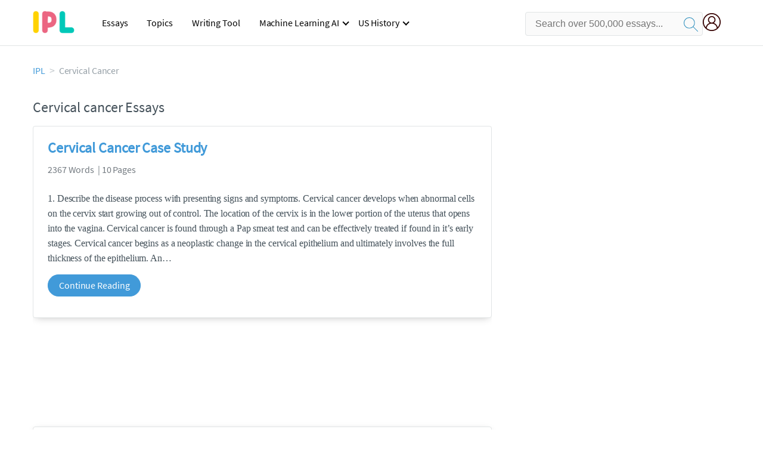

--- FILE ---
content_type: text/html; charset=UTF-8
request_url: https://www.ipl.org/topics/cervical-cancer
body_size: 2409
content:
<!DOCTYPE html>
<html lang="en">
<head>
    <meta charset="utf-8">
    <meta name="viewport" content="width=device-width, initial-scale=1">
    <title></title>
    <style>
        body {
            font-family: "Arial";
        }
    </style>
    <script type="text/javascript">
    window.awsWafCookieDomainList = ['monografias.com','cram.com','studymode.com','buenastareas.com','trabalhosfeitos.com','etudier.com','studentbrands.com','ipl.org','123helpme.com','termpaperwarehouse.com'];
    window.gokuProps = {
"key":"AQIDAHjcYu/GjX+QlghicBgQ/7bFaQZ+m5FKCMDnO+vTbNg96AF9ZO7knldUHP8/4v89DrtSAAAAfjB8BgkqhkiG9w0BBwagbzBtAgEAMGgGCSqGSIb3DQEHATAeBglghkgBZQMEAS4wEQQMdMda3UYhahVsCXvUAgEQgDuVdMhHcUEmAgLaAz3dl+bxRFCsbgw6H8Od+h9kjx73yBqg0YpijoxCxbxmsKvqxC3U9oY9araV+F5RKA==",
          "iv":"A6x+SQH6+AAAEG8C",
          "context":"brZ4h0eAg3CgYrsMrQJ/ujl4eY3486yYSJhq9JeQ5Cq8CvRGw0cAxsbSZkucHfsGHtMpw8YtsVLVT2n2aXRygeo4SqzxJZ34FrUqGwqdi9YVfimozYJDJJyGxkNBfSIhUBreL3/AVhSvnLCef44ce9V2/Ac3iVzgW57TWPiChGF5BFsSj39v/x2PMy1xx9s96bLUv5Gsm84wt+aojHvmlHsouDhdE20B1HV//j08LGSV1V4lTOlKC8IV0XgOTyfXBnTcKwDZ795N+4S4CUtqAtNU9Qir/k1f0RNI+oI/wlwVHfUCyzh+ofZV4bY1L/XlWc9Hkkt5emjrt1vCq46/91q2bNPLdtW9MMcq9Q10gP8nK8kTqj2vwZY32buJJ05MI1W6WzQk2Qk0z6K72ZH+XcxuCxB4EMhI2ukSAcdIrhup5yZVAZQkwwxSliAHDcgYy5+6H7SHRO8otN6Z+AjB1V2Sdy3uXKY0/4Snw+tKfZQdVeJvYYQ8fY/WyhIO58Hd0Xem4jLb7Ix020vBAltdnDNCR3fZ+xa4cV8Q/Ze8lyC3gvEYxQdnUeGdxJva3O0YHmYmF4zckRAnNw0PXA1f7FG886Bw9dDoU829CFUrNIcSl3j0QJqlQe3hkVmzilM8USn3MC5RYrHQNYoTw7jV3sYtZflq+AcW0Rzg/HoISvr6I/eo2Zy92Rs9AyXZI5SpNvHOOmbiDb02zEkvRv9+cIPtsQnRRQJtfadGpR+sf71yRWSOCweYJh8E7eVUHIbcuFNRjUQrLvxBNj3Fo8xvnSbUUuKps6JjNOQDQw=="
};
    </script>
    <script src="https://ab840a5abf4d.9b6e7044.us-east-2.token.awswaf.com/ab840a5abf4d/b0f70ab89207/49b6e89255bb/challenge.js"></script>
</head>
<body>
    <div id="challenge-container"></div>
    <script type="text/javascript">
        AwsWafIntegration.saveReferrer();
        AwsWafIntegration.checkForceRefresh().then((forceRefresh) => {
            if (forceRefresh) {
                AwsWafIntegration.forceRefreshToken().then(() => {
                    window.location.reload(true);
                });
            } else {
                AwsWafIntegration.getToken().then(() => {
                    window.location.reload(true);
                });
            }
        });
    </script>
    <noscript>
        <h1>JavaScript is disabled</h1>
        In order to continue, we need to verify that you're not a robot.
        This requires JavaScript. Enable JavaScript and then reload the page.
    </noscript>
</body>
</html>

--- FILE ---
content_type: text/html; charset=utf-8
request_url: https://www.ipl.org/topics/cervical-cancer
body_size: 12495
content:
<!DOCTYPE html>
<html>
    <head>
        <script type="text/javascript" src="https://cdn.cookielaw.org/consent/b0cd8d85-662e-4e9b-8eaf-21bfeb56b3d5/OtAutoBlock.js" ></script>
        <!--WAF script-->
        <script data-ot-ignore type="text/javascript" src="https://ab840a5abf4d.edge.sdk.awswaf.com/ab840a5abf4d/b0f70ab89207/challenge.compact.js" defer></script>
        <!--end WAF script-->
        
        
        
        <style>@charset "UTF-8";* {box-sizing: border-box;}html {-webkit-font-smoothing: antialiased;-webkit-text-size-adjust: none;text-size-adjust: none;}a {text-decoration: none;}blockquote, body, div, figure, footer, form, h1, h2, h3, h4, h5, h6, header, html, iframe, label, legend, li, nav, object, ol, p, section, table, ul {margin: 0;padding: 0;}article, figure, footer, header, hgroup, nav, section {display: block;}img {border: 0;}.row {max-width: 75rem;margin-left: auto;margin-right: auto;}.row::after, .row::before {content: " ";display: table;}.row::after {clear: both;}.row .row {max-width: none;margin-left: -0.625rem;margin-right: -0.625rem;max-width: none;}@media screen and (min-width: 40em) {.row .row {margin-left: -0.9375rem;margin-right: -0.9375rem;}}.column, .columns {width: 100%;float: left;padding-left: 0.625rem;padding-right: 0.625rem;}@media screen and (min-width: 40em) {.column, .columns {padding-left: 0.9375rem;padding-right: 0.9375rem;}}.column:last-child:not(:first-child), .columns:last-child:not(:first-child) {float: right;}.column.row.row, .row.row.columns {float: none;}.row .column.row.row, .row .row.row.columns {padding-left: 0;padding-right: 0;margin-left: 0;margin-right: 0;}.conditionally-visible{visibility: visible;}.display-none {display: none;}.small-2 {width: 16.6666666667%;}.small-offset-4 {margin-left: 33.3333333333%;}.small-8 {width: 66.6666666667%;}.small-12 {width: 100%;}@media screen and (max-width: 39.9375em) {.hide-for-small-only {display: none !important;}.header-splat__search-box{visibility: hidden;}.header-splat__search-box.conditionally-visible{visibility: visible;}}@media screen and (min-width: 40em) {.medium-offset-0 {margin-left: 0;}.medium-2 {width: 16.6666666667%;}.medium-4 {width: 33.3333333333%;}.medium-10 {width: 83.3333333333%;}}@media screen and (min-width: 40em) and (max-width: 63.9375em) {.hide-for-medium-only {display: none !important;}}@media screen and (max-width: 63.9375em) {.show-for-large {display: none !important;}}@media screen and (min-width: 64em) {.large-1 {width: 8.3333333333%;}.large-3 {width: 25%;}.large-4 {width: 33.3333333333%;}.large-8 {width: 66.6666666667%;}.large-11 {width: 91.6666666667%;}.large-offset-4 {margin-left: 33.3333333333%;}}a {color: #419ad9;text-decoration: none;}button {font-size: 16px;}.burger {margin-right: 1rem;position: relative;}@media screen and (max-width: 63.9375em) {.burger__hero-img {height: 20px;width: auto;}}.recurly-hosted-field, input, select, textarea {-webkit-border-radius: 0.3em;-moz-border-radius: 0.3em;-ms-border-radius: 0.3em;border-radius: 0.3em;border: 1px solid #e1e4e5;color: #435059;font-size: 1rem;padding: 0.8rem 1rem;transition: all 0.2s ease-in-out;}input[type="color"], input[type="date"], input[type="datetime-local"], input[type="datetime"], input[type="email"], input[type="month"], input[type="number"], input[type="password"], input[type="search"], input[type="tel"], input[type="text"], input[type="time"], input[type="url"], input[type="week"], select, textarea {display: block;width: 100%;}.heading-l, .heading-m, .heading-s, .heading-xl, .heading-xs, .heading-xxl {line-height: 1.35em;margin-bottom: 0.3125em;}.heading-m {font-size: 1.5rem;font-weight: 400;}.text-l, .text-m, .text-s, .text-xl, .text-xs, .text-xxs, .text-xxxs {line-height: 1.6em;margin-bottom: 0.9375em;}.text-m {font-size: 1rem;}.text-xs {font-size: 0.75rem;}.border--top{border-top:1px solid #e1e4e5}.padding-top-2{padding-top:2rem}.margin-top-1{margin-top:1rem}.underline{text-decoration:underline}.white{color:#fff}.margin-1{margin-bottom:1rem}.weight-700 {font-weight: 700;}.source-serif {font-family: "Source Serif Pro", serif;}.button, button {-webkit-border-radius: 1.125rem;-moz-border-radius: 1.125rem;-ms-border-radius: 1.125rem;border-radius: 1.125rem;background-color: #419ad9;border: 1px solid #419ad9;box-sizing: border-box;color: #fff;cursor: pointer;display: inline-block;line-height: 2.2rem;margin: 0 0 0.9375rem;padding: 0 1.125rem;text-align: center;text-decoration: none;white-space: nowrap;}.button--inverse, button--inverse {background-color: transparent;border: 1px solid #419ad9;color: #419ad9;}.button--block, button--block {display: block;margin-left: 0;margin-right: 0;width: 100%;}.icon--account {background-image: url(//assets.ipl.org/1.17/images/icons/user-icon-blue.png);background-position: center;background-repeat: no-repeat;height: 30px;width: 42px;}.card {-webkit-border-radius: 0.25rem;-moz-border-radius: 0.25rem;-ms-border-radius: 0.25rem;border-radius: 0.25rem;background-color: #fff;border: 1px solid #e1e4e5;line-height: 1.5rem;margin-bottom: 1.5rem;padding: 1.25rem 1.5rem;position: relative;}.card--bv-popup {position: absolute;text-align: left;visibility: hidden;z-index: 3;}.card--bv-popup--burger {border: 1px solid #737a80;position: absolute;top: 3.7rem;width: 20rem;}.card--bv-popup--burger-left {left: -0.5rem;}@media screen and (max-width: 39.9375em) {.card--bv-popup--burger-left {background-color: #fafafa;border-radius: 0;left: -1.1rem;top: 3.5rem;width: 99.9%;width: 99.9vw;}}.card__menu-list {list-style-type: none;}.card__menu-list-item {display: block;line-height: 0.8rem;margin-bottom: 1.5rem;text-align: left;}.card__menu-list-item:last-child {margin-bottom: 0;}.card__menu-list-header {border-bottom: 1px solid #e1e4e5;border-top: 1px solid #e1e4e5;color: #737a80;font-weight: 500;letter-spacing: 0.1rem;padding: 1rem 0;text-transform: uppercase;}.card__menu-list-link {color: #435059;}.nav-breadcrumbs {display: block;margin-bottom: 1.3em;}.nav-breadcrumbs > ::after {color: #c2c8cc;content: ">";font-size: 1.1em;margin: 0 0.4em;top: 14px;position: relative;}.nav-breadcrumbs > :last-child::after {content: " ";margin: 0;}.vertical-nav-list {margin-bottom: 1.7rem;}.vertical-nav-list__container {list-style: none;}.vertical-nav-list__item {font-size: 1rem;line-height: 1.75em;}.vertical-nav-list__item__anchor {color: #c2c8cc;margin-right: 0.3125em;}.paper--related__details {color: #737a80;display: block;font-size: 1rem;margin: 0.5rem 0 1.5rem;}.search-box {display: inline-block;position: relative;width: 100%;}.search-box__input {border: 1px solid transparent;border-radius: 4px;display: inline-block;font-size: 1rem;height: 3.75rem;margin: 0;padding: 1.25rem;padding-left: 1.875rem;padding-right: 3.75rem;position: relative;width: 100%;z-index: 1;}.search-box__input--gray-bg {background-color: #fafafa;border: 1px solid #e1e4e5;box-shadow: none;}.search-box__input--splat-header {height: 2.5rem;margin: 0;padding: 0.25rem;padding-left: 1rem;padding-right: 2.5rem;}@media screen and (max-width: 39.9375em) {.search-box__input--splat-header {border-radius: 0;padding-right: 0.5rem;}}.search-box__button {-webkit-border-radius: 0 4px 4px 0;-moz-border-radius: 0 4px 4px 0;-ms-border-radius: 0 4px 4px 0;border-radius: 0 4px 4px 0;display: block;height: 60px;margin: 0;outline: 0;padding: 0;position: absolute;right: 0;top: 0;width: 60px;z-index: 2;}.search-box__button--splat-header {background-color: #c2c8cc;border-bottom: 1px solid #c2c8cc;border-left: 0;border-right: 1px solid #c2c8cc;border-top: 1px solid #c2c8cc;height: 2.5rem;width: 2.5rem;}.search-box__svg-middle {vertical-align: middle;}.search-box__icon {color: #036;font-size: 22px;line-height: 3.75rem;text-align: center;}.search-box__icon--splat-header {line-height: 2.35rem;}@media screen and (max-width: 39.9375em) {.search-box__button--splat-header {display: none;}}.section-heading {margin-bottom: 0.9375rem;text-align: center;}@media screen and (min-width: 64em) {.section-heading {text-align: left;}}.header-splat {background-color: #red;border-bottom: 1px solid #e1e4e5;min-width: 20rem;padding: 0.8125rem 0;}.header-splat__logo-container {background-image: url(//assets.ipl.org/1.17/images/logos/ipl/logo-ipl.png);background-position: left center;background-repeat: no-repeat;display: block;height: 100%;}@media screen and (min-width: 40em) {.header-splat__logo-container {background-image: url(//assets.ipl.org/1.17/images/logos/ipl/logo-ipl.png);background-size: 70px;min-width: 205px;}}.header-splat__search-box {box-shadow: none;}.header-splat__search-box--btn-icon {background: url(//assets.ipl.org/1.17/images/icons/magnifying-glass-navy-blue.svg) center no-repeat;height: 30px;padding: 0.75rem;width: 30px;}.header-splat__search-box--btn-icon-mobile {background: url(//assets.ipl.org/1.17/images/icons/magnifying-glass-white.svg) center no-repeat;height: 30px;padding: 0.75rem;width: 30px;}@media screen and (max-width: 39.9375em) {.header-splat__search-box {left: 0;position: absolute;top: 4.1rem;visibility: hidden;}.header-splat__search-box--custom-nav {left: -66vw;position: absolute;top: 5.5rem;width: 100vw;}}.header-splat__search-box--btn-icon-mobile {background: url(//assets.ipl.org/1.17/images/icons/magnifying-glass-white.svg) center no-repeat;height: 30px;padding: 0.75rem;width: 30px;}.header-splat__search-toggle-container {cursor: pointer;display: block;font-size: 1.5rem;height: 2.3rem;position: absolute;right: 5rem;top: 0.3rem;visibility: visible;width: 2.3rem;}@media screen and (min-width: 40em) {.header-splat__search-toggle-container {visibility: hidden;}}.header-splat__search-toggle-container--custom-nav {right: 0;top: 0.8rem;}.header-splat__search-toggle-container--custom-nav-ng1 {top: 0.6rem;}.header-splat__columns {height: 2.5rem;position: relative;}.section {background-color: #fff;border-bottom: 0.0625rem solid #e1e4e5;min-width: 300px;padding-bottom: 3.75rem;padding-top: 3.75rem;position: relative;}.section--footer {background-color: #1d2226;border-bottom: 0;border-top: 0;padding-bottom: 5rem;text-align: center;}@media screen and (min-width: 40em) {.section--footer {text-align: left;}}.unstyled {list-style: none;}.full-height {height: 100%;}.vert-center {margin-bottom: 0;margin-top: 0;position: relative;top: 50%;transform: translateY(-50%);}.cursor-pointer {cursor: pointer;}.center {text-align: center;}@media screen and (max-width: 39.9375em) {.center--small-down {text-align: center;}}.align-right {text-align: right;}@media screen and (min-width: 40em) {.align-right--medium {text-align: right;}}.align-left {text-align: left;}.margin-4 {margin-bottom: 4rem;}.margin-right-1 {margin-right: 1rem;}@media screen and (min-width: 64em) {.margin-right-1-5--large {margin-right: 1.5rem;}}.no-padding {padding: 0;}.padding-top-1 {padding-top: 1rem;}.brand-primary {color: #419ad9;}.brand-secondary {color: #419ad9;}.mid-gray {color: #737a80;}.ash-gray {color: #959fa6;}.box-shadow {-webkit-box-shadow: 0 3px 13px -5px rgba(0, 0, 0, 0.3);-moz-box-shadow: 0 3px 13px -5px rgba(0, 0, 0, 0.3);box-shadow: 0 3px 13px -5px rgba(0, 0, 0, 0.3);}.display-block {display: block;}.margin-bottom-2 {align-items: center;justify-content: flex-start;}.display-inline-block {display: inline-flex;}@media screen and (min-width: 40em) {.display-inline-block--medium {display: inline-block;}}.vert-align-middle {vertical-align: middle;}.position-relative {position: relative;}.text-ellipsis-after::after {content: "…";}.break-word {word-wrap: break-word;}.capitalize {text-transform: capitalize;padding: 0;}@media screen and (min-width: 64em) {.hide-for-large-up {display: none;}}body {color: #435059;font: 16px "Source Sans Pro", system-ui, sans-serif;letter-spacing: -0.1px;}@media screen and (max-width: 39.9375em) {#RelatedDocumentCenter > li:nth-child(1), #RelatedDocumentCenter > li:nth-child(3), #RelatedDocumentCenter > li:nth-child(5), #RelatedDocumentCenter > li:nth-child(9) {display: inline-block;height: 900px;overflow: hidden;}}@media screen and (min-width: 40em) {#RelatedDocumentCenter > li:nth-child(1) {display: inline-block;height: 500px;overflow: hidden;}}@font-face {font-family: "Source Sans Pro";font-style: normal;font-weight: 400;font-display: block;src: local("Source Sans Pro Regular"), local("SourceSansPro-Regular"), url(//assets.ipl.org/1.17/fonts/source-sans-pro-v12-latin-regular.woff2) format("woff2"), url(//assets.ipl.org/1.17/fonts/source-sans-pro-v12-latin-regular.woff) format("woff");}.clearfix, nav:after {clear: both;}.header-navbar .nav-container nav ul, .header-navbar .nav-container nav ul li {margin: 0;float: left;}.nav-toggle, .header-navbar .nav-container nav ul, .header-navbar .nav-container nav ul ul li, .header-navbar .nav-container nav ul ul ul li {position: relative;}.header-navbar .nav-container {margin-left: auto;}.search-mobile-show, .toggle, [id^="drop"] {display: none;}nav {margin: 0;padding: 0;display: flex !important;justify-content: end;}nav:after {content: "";display: table;}.header-navbar .nav-container nav ul {padding: 0;list-style: none;}.header-navbar .nav-container nav ul li {display: inline-block;}.header-navbar .nav-container nav ul li:hover > ul {display: inherit;}.header-navbar .nav-container nav ul ul {display: none;position: absolute;top: 40px;z-index: 4444;background-color: #fff;width: 270px;}.header-navbar .nav-container nav ul ul li {float: none;display: list-item;background: linear-gradient(to bottom, #fff, #e4e4e4);}.header-navbar .nav-container nav ul ul li:hover {background: #555;}.header-navbar .nav-container nav ul ul li a:not(:only-child):after {right: 8px;border-width: 2px 2px 0 0;}.header-navbar .nav-container nav ul ul ul {left: 270px;top: 0;}.header-navbar .nav-container nav ul ul li input:hover, .header-navbar .nav-container nav ul ul li:hover > a {color: #fff;}.header-navbar .nav-container nav ul ul li:hover a::after {border-color: #fff;}nav a {display: block;padding: 0 16px;color: #000;font-size: 16px;line-height: 50px;text-decoration: none;}nav li a:not(:only-child):after {border: solid #000;border-width: 0 2px 2px 0;display: inline-block;padding: 3px;position: absolute;top: 45%;transform: rotate(45deg) translateY(-50%);-webkit-transform: rotate(45deg) translateX(-50%);content: "";margin-left: 10px;}.nav-toggle span, .nav-toggle span:after, .nav-toggle span:before {cursor: pointer;border-radius: 1px;height: 3px;width: 25px;background: #000;position: absolute;display: block;content: "";transition: 0.3s ease-in-out;}.nav-toggle {display: none;left: 0;cursor: pointer;padding: 10px 35px 16px 0;top: 2px;}.nav-toggle span:before {top: -10px;}.nav-toggle span:after {bottom: -10px;}.icon--account {background-image: url(../assets/user.png);background-size: 100%;height: 42px;width: 42px;}.search-box__button--splat-header {background-color: transparent !important;border: 0 !important;}.header-splat.fixed {position: fixed;width: 100%;z-index: 8888;}.nav-mobile {position: relative !important;height: auto;padding-right: 15px;}.header-splat__search-box-container {width: 100% !important;}.header-splat__search-box-container .d-flex {display: flex;padding-top: 4px;align-items: center;justify-content: end;}.user-account {margin-left: 15px;margin-top:5px}.search-bg-grey {background-color: #eaebed;font-size: 14px;}.search-box__button {border: none;}.header-splat__logo-container {margin-top: 4px;background-size: 70px;}.header-row {display: flex !important;}.header-navbar {width: 200% !important;visibility: visible !important;}@media all and (max-width: 62em) {.header-navbar .nav-container nav ul ul, .header-navbar .nav-container nav ul ul ul li {position: static;}.header-navbar .nav-container nav ul ul li, .header-navbar .nav-container nav ul ul li:hover {background: 0 0;}.bordered {border-top: 1px solid #999;}.mobile-flex {display: flex;align-items: center;margin-left: 10px;}.nav-toggle, .header-navbar .nav-container nav ul ul, .header-navbar .nav-container nav ul ul li {display: block;}.header-navbar .nav-container {position: absolute;left: 0;width: 100%;z-index: 4444;background: linear-gradient(to bottom, #fff, #e4e4e4);top: 50px;}nav {margin: 0;justify-content: start;}[id^="drop"]:checked + ul, .header-navbar .nav-container nav ul li {display: block;width: 100%;}.header-navbar .nav-container nav ul ul {float: none;color: #fff;width: 100%;background-color: transparent !important;}.header-navbar .nav-container nav ul ul .toggle {padding-bottom: 5px;}.header-navbar .nav-container nav ul ul a {padding-left: 35px;}.header-navbar .nav-container nav ul ul li a {color: #000 !important;}.header-navbar .nav-container nav ul ul ul a {padding: 0 20px 0 55px;}.header-navbar .nav-container nav ul ul li {width: 100%;}.menu, .toggle + a, nav li a:not(:only-child):after {display: none;}.toggle {display: block;padding: 20px;color: #000;font-size: 16px;position: relative;}.toggle:after {border: solid #000;border-width: 0 2px 2px 0;display: inline-block;padding: 3px;position: absolute;top: 45%;transform: rotate(45deg) translateY(-50%);-webkit-transform: rotate(45deg) translateX(-50%);content: "";margin-left: 10px;right: 8px;}.header-navbar, .header-splat__search-box-container {width: 50%;}}@media screen and (max-width: 39.9375em) {.header-splat__search-box--custom-nav {left: 0;position: fixed;top: 74px;width: 100%;}.search-box__button--splat-header {display: block;border: none;}}.search-bg-grey {background-color: #fff;font-size: 14px;border: 1px solid #ccc;}.user-account {margin-left: 0;}}@media (max-width: 26.25em) {.icon--account {width: 30px;}}</style>
        <script>
window.dataLayer = window.dataLayer || [];
dataLayer.push({ "environment": "production" });
dataLayer.push({ "ga_enable_tracking": "true" });
dataLayer.push({ "version": "2.2.101" });
</script>
<!-- Google Tag Manager -->
<script>(function(w,d,s,l,i){w[l]=w[l]||[];w[l].push({'gtm.start':
new Date().getTime(),event:'gtm.js'});var f=d.getElementsByTagName(s)[0],
j=d.createElement(s),dl=l!='dataLayer'?'&l='+l:'';j.setAttributeNode(d.createAttribute('data-ot-ignore'));j.setAttribute('class','optanon-category-C0001');j.async=true;j.src=
'https://www.googletagmanager.com/gtm.js?id='+i+dl;f.parentNode.insertBefore(j,f);
})(window,document,'script','dataLayer','GTM-T86F369');</script>
<!-- End Google Tag Manager -->
        
        <title>Cervical cancer Essays | ipl.org</title>
        <meta name="description" content="Free Essays from Internet Public Library | 1. Describe the disease process with presenting signs and symptoms. Cervical cancer develops when abnormal cells..." /><meta name="viewport" content="width=device-width, initial-scale=1.0" /><meta http-equiv="Content-Security-Policy" content="upgrade-insecure-requests;block-all-mixed-content" />
        <link rel="canonical" href="https://www.ipl.org/topics/cervical-cancer" />
        
        
    </head>
    <body class="">
        
        <div id="app">
            <div><header class="header-splat "><div class="row header-row"><div class="columns large-1 medium-1 small-2 header-splat__columns mobile-flex"><label for="drop" class="nav-toggle"><span></span></label><a href="https://www.ipl.org" class="show-for-large display-inline-block vert-align-middle full-height"><div class="header-splat__logo-container"></div></a><div class="hide-for-large-up display-inline-block vert-align-middle full-height"><a href="https://www.ipl.org" class="cursor-pointer"><img name="Homepage" class="vert-center" src="//assets.ipl.org/1.17/images/logos/ipl/logo-ipl.png" width="70" height="35" alt="ipl-logo"/></a></div></div><div class="columns large-6 medium-5 small-4 full-height header-navbar"><div class="nav-container"><nav><input type="checkbox" id="drop"/><ul class="menu"><li><a href="/writing">Essays</a></li><li><a href="/topics">Topics</a></li><li><a href="/editor">Writing Tool</a></li><li><a href="/div/machine-learning-ai/">Machine Learning AI</a><input type="checkbox" id="drop-2"/><ul><li class="bordered"><a href="/div/chatgpt/">ChatGPT</a></li></ul></li><li><a href="#">US History</a><input type="checkbox" id="drop-2"/><ul><li class="bordered"><a href="/div/potus/">Presidents of the United States</a><input type="checkbox" id="drop-3"/><ul><li><a href="/div/potus/jrbiden.html ">Joseph Robinette Biden</a></li><li><a href="/div/potus/djtrump.html ">Donald Trump</a></li><li><a href="/div/potus/bhobama.html ">Barack Obama</a></li></ul></li><li class="bordered"><a href="/div/stateknow">US States</a><input type="checkbox" id="drop-4"/><ul><li><a href="/div/stateknow/popchart.html ">States Ranked by Size &amp; Population</a></li><li><a href="/div/stateknow/dates.html">States Ranked by Date</a></li></ul></li></ul></li></ul></nav></div></div><div class="columns large-5 medium-6 small-4 header-splat__search-box-container"><div class="d-flex"><div class="search-box header-splat__search-box header-splat__search-box--low search-box z-index-2" id="ipl__search-box"><form class="search-box header-splat__search-box header-splat__search-box--custom-nav" id="search-form" action="/search" method="GET"><input type="text" name="query" class="search-box__input search-box__input--gray-bg search-box__input--splat-header undefined" placeholder="Search over 500,000 essays..."/><button class="search-box__button search-box__button--splat-header" type="submit"><span class="search-box__icon search-box__icon--splat-header"><img class="search-box__svg search-box__svg-middle" src="//assets.ipl.org/1.17/images/icons/ipl/magnifying-glass.svg" alt="search" width="24px" height="24px"/></span></button></form></div><div class="header-splat__columns align-right user-account"><div class="header-splat__search-toggle-container" data-bv-click="toggleClass(&#x27;conditionally-visible&#x27;):&#x27;search-form&#x27;;"><img class="search-box__svg search-box__svg-middle" src="//assets.ipl.org/1.17/images/icons/ipl/magnifying-glass.svg" alt="search" width="24px" height="24px"/></div><a href="https://www.ipl.org/dashboard" rel="nofollow" aria-label="My Account"><div class="burger full-height vert-align-middle display-inline-block cursor-pointer position-relative"><div class="vert-center"><img width="30" height="30" src="//assets.ipl.org/1.17/images/icons/user.png" alt="user-icon"/></div></div></a></div></div></div></div><script type="text/javascript" src="/s/js/contentFlagging.min.js?v=2.2.101" defer=""></script></header><div class="row small-12 columns padding-top-1"><nav class="margin-bottom-2"><ul class="unstyled nav-breadcrumbs"><li class="display-inline-block"><a href="/" class="capitalize brand-primary">IPL</a></li><li class="display-inline-block"><span class="ash-gray capitalize">Cervical cancer</span></li></ul></nav></div><div class="row "><div class="columns large-8 position-relative margin-4"><section class=""><div class="section-heading"><h1 class="heading-m">Cervical cancer Essays</h1></div><ul id="RelatedDocumentCenter" class="unstyled"><li><div class="card box-shadow"><a href="/essay/Crvical-Cancer-Case-Study-PJBJV8V5Y2R"><h2 class="heading-m weight-700 brand-secondary">Cervical Cancer Case Study</h2></a><span class="paper--related__details">2367 Words  | 10 Pages</span><p class="text-m source-serif break-word text-ellipsis-after">1. Describe the disease process with presenting signs and symptoms.
Cervical cancer develops when abnormal cells on the cervix start growing out of control. The location of the cervix is in  the lower portion of the uterus that opens into the vagina. Cervical cancer  is found through a Pap smeat test and can be effectively treated if found in it’s early stages. Cervical cancer begins as a neoplastic change in the cervical epithelium and ultimately involves the full thickness of the epithelium. An</p><div class=""><a class="button text-m " href="/essay/Crvical-Cancer-Case-Study-PJBJV8V5Y2R">Continue Reading</a></div></div></li><li><div class="card box-shadow"><a href="/essay/Pros-And-Cons-Of-Cervical-Cancer-Screening-C075557A42FF8404"><h2 class="heading-m weight-700 brand-secondary">Pros And Cons Of Cervical Cancer Screening</h2></a><span class="paper--related__details">476 Words  | 2 Pages</span><p class="text-m source-serif break-word text-ellipsis-after">people (in this context, women) who are at risk for a given disease (in this context, cervical pre-cancer). The aim of screening is to detect and treat the people identified as having early signs of the disease, usually this is by means of inexpensive, accurate, and reliable test that can be applied widely. There are several cervical cancer screening methods that are being used around the world. They include; cervical cytology which has been in use for the past 50 years, HPV DNA testing and visual screening</p><div class=""><a class="button text-m " href="/essay/Pros-And-Cons-Of-Cervical-Cancer-Screening-C075557A42FF8404">Continue Reading</a></div></div></li><li><div class="card box-shadow"><a href="/essay/Psychological-And-Social-Effects-Of-Cervical-Cancer-DB021A00566C282C"><h2 class="heading-m weight-700 brand-secondary">Psychological And Social Effects Of Cervical Cancer</h2></a><span class="paper--related__details">1439 Words  | 6 Pages</span><p class="text-m source-serif break-word text-ellipsis-after">treatment. As a matter of fact, psychological and social effects of cervical cancer start at the time of diagnosis and continues for many years afterwards. Its impact involves not only the patient but also her whole family. It is important to realize that patient X is anxious related to unfamiliar hospital environment, uncertainty about the outcomes, feelings of helplessness and hopelessness and insufficient knowledge about cancer and treatment as evidenced</p><div class=""><a class="button text-m " href="/essay/Psychological-And-Social-Effects-Of-Cervical-Cancer-DB021A00566C282C">Continue Reading</a></div></div></li><li><div class="card box-shadow"><a href="/essay/Cervical-Cancer-E089FCC19DD06ECD"><h2 class="heading-m weight-700 brand-secondary">Cervical Cancer</h2></a><span class="paper--related__details">1059 Words  | 5 Pages</span><p class="text-m source-serif break-word text-ellipsis-after">particularly in LMICs, lacks fundamental understanding of what cervical cancer is, its primary cause (Human Papillomavirus - HPV), its asymptomatic nature in early stages, and the importance of early detection. This includes limited awareness of screening guidelines and the benefits of HPV vaccination, even among healthcare specialties or those with higher education in some regions (Tesfaye et al., 2019a). The management of cervical cancer (CC) remains a major public health concern in underdeveloped</p><div class=""><a class="button text-m " href="/essay/Cervical-Cancer-E089FCC19DD06ECD">Continue Reading</a></div></div></li><li><div class="card box-shadow"><a href="/essay/Cervical-Cancer-In-Relation-To-Screening-Frequency-5CF2F2D888FD40E8"><h2 class="heading-m weight-700 brand-secondary">Cervical Cancer In Relation To Screening Frequency</h2></a><span class="paper--related__details">1750 Words  | 7 Pages</span><p class="text-m source-serif break-word text-ellipsis-after">1













Incidence of Cervical Cancer in Relation to Screening Frequency.





Anmarie Weiss

Mary Black School of Nursing, USC Upstate.

NURS 710: Advanced Evidence-Based Nursing Practice.

Dr. Chavonne Good

March 31, 2025





















2



Abstract

Background: Cervical cancer is a global problem. The good news: medical professionals are.

saying that this disease is preventable. The bad news: occurrence and mortality rates are an.

ongoing issues. Why is this a problem?

Methods:</p><div class=""><a class="button text-m " href="/essay/Cervical-Cancer-In-Relation-To-Screening-Frequency-5CF2F2D888FD40E8">Continue Reading</a></div></div></li><li><div class="card box-shadow"><a href="/essay/Papilloma-Virus-A-Case-Study-49AEBB7FCAE0BE9C"><h2 class="heading-m weight-700 brand-secondary">Papilloma Virus: A Case Study</h2></a><span class="paper--related__details">1073 Words  | 5 Pages</span><p class="text-m source-serif break-word text-ellipsis-after">“Freezing warts with liquid nitrogen is a common treatment for both the external warts and warts on the cervix” (Marr, 2007, p.163). Before this treatment is done the warts have to be evaluated by colposcopy and biopsies to make sure the warts are not cancer. Two most common treatments that are used on  patient that have been contacted with HPV are the LEEP procedure and the cone biopsy. “ LEEP uses a thin wire attached</p><div class=""><a class="button text-m " href="/essay/Papilloma-Virus-A-Case-Study-49AEBB7FCAE0BE9C">Continue Reading</a></div></div></li><li><div class="card box-shadow"><a href="/essay/Cultural-Differences-In-Haiti-PKRAFSFMG5PT"><h2 class="heading-m weight-700 brand-secondary">Cultural Differences In Haiti</h2></a><span class="paper--related__details">1852 Words  | 8 Pages</span><p class="text-m source-serif break-word text-ellipsis-after">Haiti, known for its famous Haitian Revolution lead by Toussaint L’Ouverture in 1791-1801 as well as its rich culture. Originally named Saint Domingue, Haiti received its independence in 1803 by Jean-Jacques Dessalines. Haiti currently coexist with Dominica Republic on an island formerly named Hispaniola. But despite the country’s great accomplishments, Haiti has always suffered from problems such as political issues, natural disasters and extreme poverty. Although the two countries coexist on the</p><div class=""><a class="button text-m " href="/essay/Cultural-Differences-In-Haiti-PKRAFSFMG5PT">Continue Reading</a></div></div></li><li><div class="card box-shadow"><a href="/essay/Henrietta-Lacks-Sexually-Transmitted-Disease-FK2AMJHE28VV"><h2 class="heading-m weight-700 brand-secondary">Henrietta Lacks: Sexually Transmitted Disease</h2></a><span class="paper--related__details">1959 Words  | 8 Pages</span><p class="text-m source-serif break-word text-ellipsis-after">of her family, including her husband (and also her first cousin) Dale, and their five children.  Not long after she delivered her fifth child, Henrietta developed an aggressive cervical cancer caused by the sexually transmitted disease, HPV, which quickly caused her to lose her fight and pass away, yet her death and cancer cells also had a new beginning in the aspect of science: her cells taken from a biopsy continued to divide and became one of the most important cell lines in medical history.  In</p><div class=""><a class="button text-m " href="/essay/Henrietta-Lacks-Sexually-Transmitted-Disease-FK2AMJHE28VV">Continue Reading</a></div></div></li><li><div class="card box-shadow"><a href="/essay/Argumentative-Essay-Circumcision-In-America-PJZ5ULYTYV"><h2 class="heading-m weight-700 brand-secondary">Argumentative Essay: Circumcision In America</h2></a><span class="paper--related__details">1903 Words  | 8 Pages</span><p class="text-m source-serif break-word text-ellipsis-after">the glans and then cut off. With the use of circumcision, individuals may receive this procedure due to medical emergencies or it is recommended for Americans to reduce the risk of contracting certain diseases such as STIs, HIV, AIDS, or certain cancers. Are there more benefits than risks to circumcision or are human rights to consent influencing Americans not to have the procedure? On the other hand, Americans see that young children do not have the right to consent this potential painful surgery</p><div class=""><a class="button text-m " href="/essay/Argumentative-Essay-Circumcision-In-America-PJZ5ULYTYV">Continue Reading</a></div></div></li><li><div class="card box-shadow"><a href="/essay/Book-Report-On-Henrietta-Lacks-FCNA49XQDSM"><h2 class="heading-m weight-700 brand-secondary">Book Report On Henrietta Lacks</h2></a><span class="paper--related__details">3539 Words  | 15 Pages</span><p class="text-m source-serif break-word text-ellipsis-after">What is HeLa? Who is Henrietta Lacks? And how did this single woman change the entire perspective of the medical field? These questions will be answered in this following book report. The Immortal Life of Henrietta Lacks is about Henrietta, who was born a poor tobacco farmer, whose cells were taken without her consent, but she quickly became one of the most important tools for the medical field, yet her name remained virtually unknown. 
Part One: Life- In the beginning, the author creates an interest</p><div class=""><a class="button text-m " href="/essay/Book-Report-On-Henrietta-Lacks-FCNA49XQDSM">Continue Reading</a></div></div></li><li><div class="card box-shadow"><a href="/essay/Henrietta-Lacks-Discussion-Questions-F3A8VUWBU5PV"><h2 class="heading-m weight-700 brand-secondary">Henrietta Lacks Discussion Questions</h2></a><span class="paper--related__details">700 Words  | 3 Pages</span><p class="text-m source-serif break-word text-ellipsis-after">Please outline the history of Henrietta Lacks &#x27;s tissue cells. Who did what with the cells, when, where and for what purpose? Who benefited, scientifically, medically, and monetarily?
30year old Henrietta Lacks underwent radiation treatment for cervical cancer at the Johns Hopkins Hospital in Baltimore In 1951. During her treatment, George Gey the surgeon who performed the procedure removed pieces of her cervix without her knowledge and sent them to a lab. Her cells were used to develop the polio vaccine</p><div class=""><a class="button text-m " href="/essay/Henrietta-Lacks-Discussion-Questions-F3A8VUWBU5PV">Continue Reading</a></div></div></li><li><div class="card box-shadow"><a href="/essay/Explain-An-Ethical-Dilemma-In-Nursing-Ethics-PCSN3X2NAU"><h2 class="heading-m weight-700 brand-secondary">What Are The Ethical Issues Surrounding Organ Allocation</h2></a><span class="paper--related__details">1643 Words  | 7 Pages</span><p class="text-m source-serif break-word text-ellipsis-after">The aim of this assignment is to describe an ethical dilemma from nursing practice and by using an ethical framework critically analyse the main issues arising from the problem. The essay will discuss the definition of ethics and it will briefly discuss the main theories of ethics. It will examine an ethical dilemma surrounding organ transplantation and it will analyse the conflicts by using the main principles of ethics. Finally, it will give recommendation in relation to ethics and its application</p><div class=""><a class="button text-m " href="/essay/Explain-An-Ethical-Dilemma-In-Nursing-Ethics-PCSN3X2NAU">Continue Reading</a></div></div></li><li><div class="card box-shadow"><a href="/essay/Existentialism-In-Jean-Paul-Sartres-Being-And-PJJUUZN2AG"><h2 class="heading-m weight-700 brand-secondary">Jean Paul Sartre Being And Nothingness Analysis</h2></a><span class="paper--related__details">1226 Words  | 5 Pages</span><p class="text-m source-serif break-word text-ellipsis-after">In the post of World War II, Jean-Paul Sartre – philosopher and novelist – became one of the most influential men of the 1900’s. His novel, Being and Nothingness, written in 1943, provides an analysis of his internal views of philosophy, and initially helped in sparking one of the most influential philosophical movements. Within the text, Sartre examines and presents many concepts of existentialism. Those concepts included, but are not limited to, freedom, responsibility, and relationships with others</p><div class=""><a class="button text-m " href="/essay/Existentialism-In-Jean-Paul-Sartres-Being-And-PJJUUZN2AG">Continue Reading</a></div></div></li><li><div class="card box-shadow"><a href="/essay/Nursing-Case-Study-Chlamydia-PK3NYEMEN8VV"><h2 class="heading-m weight-700 brand-secondary">Nursing Case Study Chlamydia</h2></a><span class="paper--related__details">1381 Words  | 6 Pages</span><p class="text-m source-serif break-word text-ellipsis-after">This course has expanded our knowledge on the causation and effects of numerous diseases that impact the field of epidemiology. A disease that deserves utmost attention is Chlamydia as it severely affects women. This case study is enabling us to explore the effectiveness and efficiency of tests that may be used to curb the problem of this sexually transmitted disease. Chlamydia is very prevalent globally and it is feared by many and yet still there are so many unreported cases of the disease. According</p><div class=""><a class="button text-m " href="/essay/Nursing-Case-Study-Chlamydia-PK3NYEMEN8VV">Continue Reading</a></div></div></li><li><div class="card box-shadow"><a href="/essay/Research-Paper-On-Chlamydia-P39HRG7E28VT"><h2 class="heading-m weight-700 brand-secondary">Research Paper On Chlamydia</h2></a><span class="paper--related__details">373 Words  | 2 Pages</span><p class="text-m source-serif break-word text-ellipsis-after">Chlamydia
Chlamydia is a sexually transmitted disease caused by a bacterium called Chlamydia trachomatis. Not all people contaminated with chlamydia have symptoms, so the infection can go unnoticed for many years. Patients with asymptomatic chlamydia become permanent sources of contamination, which is why chlamydia is the most common STD in the world. Whoever transmits chlamydia may not know that it is contaminated and whoever gets contaminated may not know who infected it.
Signs and Symptoms: 
In</p><div class=""><a class="button text-m " href="/essay/Research-Paper-On-Chlamydia-P39HRG7E28VT">Continue Reading</a></div></div></li><li><div class="card box-shadow"><a href="/essay/Descriptive-Essay-On-Vacation-FJ5P522AU"><h2 class="heading-m weight-700 brand-secondary">Personal Narrative: My First Vacation To Florida</h2></a><span class="paper--related__details">1025 Words  | 5 Pages</span><p class="text-m source-serif break-word text-ellipsis-after">Vacation. The time of year you get to relax and not stress about your upcoming test or homework assignment. Going on vacation was favorite traditions ever since I could remember. The tradition started when my Mom’s parents took her to Sanibel island in Florida, after driving for a little bit off the island they found a very small island called Captiva island. This little island was filled with houses, shops, beaches and many restaurants. They loved it so much, that every year they decided to go back</p><div class=""><a class="button text-m " href="/essay/Descriptive-Essay-On-Vacation-FJ5P522AU">Continue Reading</a></div></div></li><li><div class="card box-shadow"><a href="/essay/Crohns-Disease-Research-Paper-8E428471EBBE7B5C"><h2 class="heading-m weight-700 brand-secondary">Crohn&#x27;s Disease Research Paper</h2></a><span class="paper--related__details">296 Words  | 2 Pages</span><p class="text-m source-serif break-word text-ellipsis-after">. Do not be surprised, now to protect yourselves from sexually transmitted infection, get yourself vaccinated with banana. Yes, according to the American professor Robert Rose, you need to eat a banana. This fruit has been chosen for a very low potential to cause allergies and its immense popularity among the people. Rose proposed to introduce in the molecular composition of banana vaccine against human papillomavirus. This disease is transmitted sexually. Every year on the African continent twenty</p><div class=""><a class="button text-m " href="/essay/Crohns-Disease-Research-Paper-8E428471EBBE7B5C">Continue Reading</a></div></div></li><li><div class="card box-shadow"><a href="/essay/Vaccinating-Children-Argumentative-Essay-PCX9Q9NNAG"><h2 class="heading-m weight-700 brand-secondary">Vaccinate Children Argumentative Essay</h2></a><span class="paper--related__details">966 Words  | 4 Pages</span><p class="text-m source-serif break-word text-ellipsis-after">For millennia, parents have made most of their decisions with the wellbeing of their child in mind, but not all of these choices are actually beneficial for the child. With one of the most debated topics being whether or not to vaccinate your child, many new parents find themselves at a loss, not knowing who or what to believe. This indecision puts the health of the child in jeopardy, putting these infants at risk of contracting harmful diseases and infect other, weaker children unable to be vaccinated</p><div class=""><a class="button text-m " href="/essay/Vaccinating-Children-Argumentative-Essay-PCX9Q9NNAG">Continue Reading</a></div></div></li><li><div class="card box-shadow"><a href="/essay/Internal-Dimension-In-Nursing-FJ5U5ENSU"><h2 class="heading-m weight-700 brand-secondary">Internal Dimensions Of Nursing Theory</h2></a><span class="paper--related__details">744 Words  | 3 Pages</span><p class="text-m source-serif break-word text-ellipsis-after">scope and purpose of Reed’s theory are such that the theory can be applied to a wide variety of human health situations. Therefore, as already noted, the theory of self-transcendence is middle-range theory and has a wide application scope in dementia, cancer, AIDS, homeless, stem cell transplantation, depression, and elderly (). However, the major criticism of middle-range theories is that they lead to fragmentation of a discipline when the discipline has no agreed-on phenomenon (). The sixth dimension</p><div class=""><a class="button text-m " href="/essay/Internal-Dimension-In-Nursing-FJ5U5ENSU">Continue Reading</a></div></div></li><li><div class="card box-shadow"><a href="/essay/Persuasive-Essay-On-The-Legalization-Of-Prostitution-PCCH5UY35U"><h2 class="heading-m weight-700 brand-secondary">Should Prostitution Be Legalized</h2></a><span class="paper--related__details">766 Words  | 4 Pages</span><p class="text-m source-serif break-word text-ellipsis-after">The 21st century has seen many changes in the worldviews of various issues. Different individuals campaign for the rights of people indulging in practices that the global society has seen as touchy subjects for the last twenty centuries. One of those rights would be the legalization of prostitution. Prostitution is the practice or occupation of engaging in sexual activity with someone for payment. The legalization of prostitution raises a lot of controversy in the world today. Prostitution is considered</p><div class=""><a class="button text-m " href="/essay/Persuasive-Essay-On-The-Legalization-Of-Prostitution-PCCH5UY35U">Continue Reading</a></div></div></li></ul></section></div></div><div class="row columns"></div><script src="//assets.ipl.org/1.17/js/scripts.1.17.106.min.js" type="text/javascript" async=""></script></div><footer class="section section--footer padding-top-1 "><div class="row"><div class="align-left small-8 small-offset-1 medium-offset-0 medium-3 large-3 columns margin-top-1"><div class="vertical-nav-list "><div class="vertical-nav-list__heading weight-700 white margin-1">Company</div><ul class="vertical-nav-list__container display-block full-width"><li class="vertical-nav-list__item margin-right-1 margin-right-1-5--large heading-xxs"><a class="vertical-nav-list__item__anchor text-m mid-gray" href="https://www.ipl.org/about-us/privacy">About Us</a></li><li class="vertical-nav-list__item margin-right-1 margin-right-1-5--large heading-xxs"><a class="vertical-nav-list__item__anchor text-m mid-gray" href="https://www.ipl.org/about-us/contact">Contact</a></li></ul></div></div><div class="align-left small-8 small-offset-1 medium-offset-0 medium-4 large-4 columns margin-top-1"><div class="vertical-nav-list "><div class="vertical-nav-list__heading weight-700 white margin-1">Legal</div><ul class="vertical-nav-list__container display-block full-width"><li class="vertical-nav-list__item margin-right-1 margin-right-1-5--large"><a class="vertical-nav-list__item__anchor text-m mid-gray" target="_blank" rel="nofollow" href="https://www.learneo.com/legal/copyright-policy">Copyright Policy</a></li><li class="vertical-nav-list__item margin-right-1 margin-right-1-5--large"><a class="vertical-nav-list__item__anchor text-m mid-gray" target="_blank" rel="nofollow" href="https://www.learneo.com/legal/community-guidelines">Community Guidelines</a></li><li class="vertical-nav-list__item margin-right-1 margin-right-1-5--large"><a class="vertical-nav-list__item__anchor text-m mid-gray" target="_blank" rel="nofollow" href="https://www.learneo.com/legal/honor-code">Our Honor Code</a></li><li class="vertical-nav-list__item margin-right-1 margin-right-1-5--large"><a class="vertical-nav-list__item__anchor text-m mid-gray" target="_blank" rel="nofollow" href="https://www.learneo.com/legal/privacy-policy">Privacy Policy</a></li><li class="vertical-nav-list__item margin-right-1 margin-right-1-5--large"><a class="vertical-nav-list__item__anchor text-m mid-gray" target="_blank" rel="nofollow" href="https://ipl.org/about-us/terms">Service Terms</a></li></ul></div></div><div class="align-left small-8 small-offset-1 medium-offset-0 medium-3 large-3 columns"><div class="vertical-nav-list"></div></div><div class="align-left small-8 small-offset-1 medium-offset-0 medium-2 large-2 columns float-none-mobile"><div class="vertical-nav-list "><ul class="vertical-nav-list__container"><li class="vertical-nav-list__item "><a href="https://www.ipl.org"><img alt="ipl logo" class="position-absolute--medium" src="//assets.ipl.org/1.17/images/logos/ipl/logo-ipl.svg" width="69" height="69"/></a></li></ul></div></div><div></div></div><div class="row"><div class="center--small-down small-12 columns border--top padding-top-2"><div class="vertical-nav-list "><ul class="vertical-nav-list__container"><li class="vertical-nav-list__item "><span class="vertical-nav-list__item__anchor text-m mid-gray">Copyright © 2026 IPL.org All rights reserved.</span></li></ul></div></div></div></footer><script type="text/javascript">
var documentCtaButtons = document.querySelectorAll(".button--extra_container.show-for-small-only a, a.document__middle, #ShowMoreButton, #ShowMoreButtonExtra, .paper-product-header__button, .icon--account");
for (let i = 0; i < documentCtaButtons.length; i++) {
    var btn = documentCtaButtons[i];
    btn.addEventListener('click', function(e) {
        window.localStorage.setItem("splat.customerType", "essays");
    });
    if(btn.hasAttribute('data-href')) {
        btn.addEventListener('click', function(e) {
            window.location = btn.getAttribute('data-href');
        });
    }
};</script>
        </div>            
    </body>
    
</html>

--- FILE ---
content_type: image/svg+xml
request_url: https://assets.ipl.org/1.17/images/logos/ipl/logo-ipl.svg
body_size: 626
content:
<?xml version="1.0" encoding="utf-8"?>
<!-- Generator: Adobe Illustrator 23.1.1, SVG Export Plug-In . SVG Version: 6.00 Build 0)  -->
<svg version="1.1" id="Layer_1" xmlns="http://www.w3.org/2000/svg" xmlns:xlink="http://www.w3.org/1999/xlink" x="0px" y="0px"
	 viewBox="0 0 60 32" style="enable-background:new 0 0 60 32;" xml:space="preserve">
<style type="text/css">
	.st0{clip-path:url(#SVGID_2_);fill:#FFD200;}
	.st1{clip-path:url(#SVGID_4_);fill:#EB6682;}
	.st2{clip-path:url(#SVGID_6_);fill:#00C8B8;}
</style>
<g>
	<g>
		<defs>
			<path id="SVGID_1_" d="M4.5,0.5c2.21,0,4,1.79,4,4v23c0,2.21-1.79,4-4,4s-4-1.79-4-4v-23C0.5,2.29,2.29,0.5,4.5,0.5z"/>
		</defs>
		<clipPath id="SVGID_2_">
			<use xlink:href="#SVGID_1_"  style="overflow:visible;"/>
		</clipPath>
		<rect x="-4.5" y="-4.5" class="st0" width="18" height="41"/>
	</g>
	<g>
		<defs>
			<path id="SVGID_3_" d="M21.9,7.97l-0.03,0l-0.37,5.3v3.77l0.15,0c3.81-0.03,5.25-1.34,5.34-4.03l0-0.2l0-0.19
				C26.96,9.43,25.65,7.99,21.9,7.97z M17.5,0.5c0.76,0,1.47,0.21,2.08,0.58C28.5,0.42,33.91,4.4,34,12.54
				c0.08,7.43-4.57,11.29-12.5,11.44l0,3.52c0,2.21-1.79,4-4,4s-4-1.79-4-4v-23C13.5,2.29,15.29,0.5,17.5,0.5z"/>
		</defs>
		<clipPath id="SVGID_4_">
			<use xlink:href="#SVGID_3_"  style="overflow:visible;"/>
		</clipPath>
		<rect x="8.5" y="-4.5" class="st1" width="30.5" height="41"/>
	</g>
	<g>
		<defs>
			<path id="SVGID_5_" d="M42.5,0.5c2.21,0,4,1.79,4,4v19h9c2.21,0,4,1.79,4,4s-1.79,4-4,4h-12c-0.17,0-0.34-0.01-0.5-0.03
				c-0.16,0.02-0.33,0.03-0.5,0.03c-2.21,0-4-1.79-4-4v-23C38.5,2.29,40.29,0.5,42.5,0.5z"/>
		</defs>
		<clipPath id="SVGID_6_">
			<use xlink:href="#SVGID_5_"  style="overflow:visible;"/>
		</clipPath>
		<rect x="33.5" y="-4.5" class="st2" width="31" height="41"/>
	</g>
</g>
</svg>
